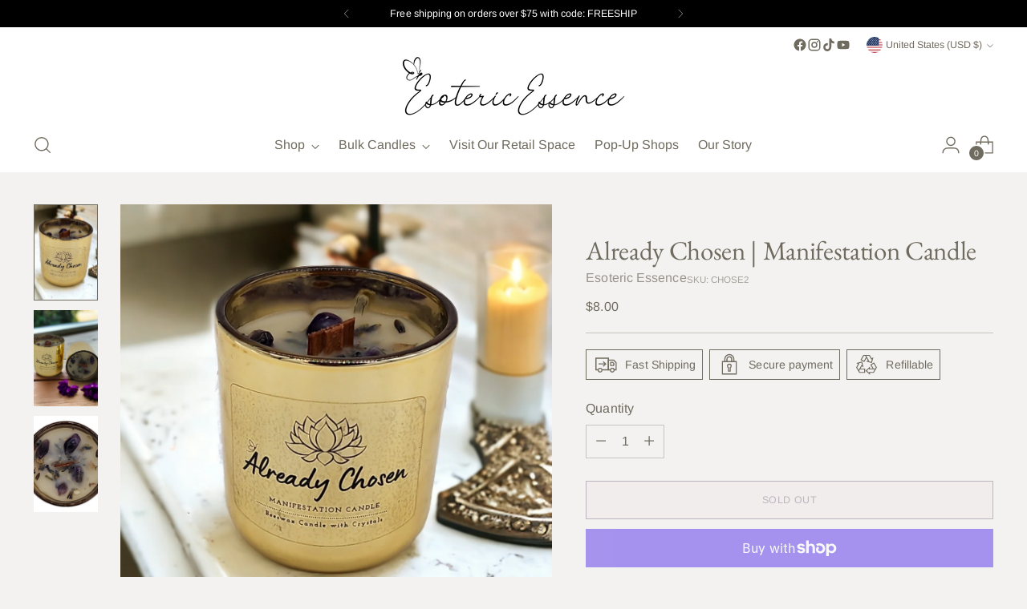

--- FILE ---
content_type: text/javascript; charset=utf-8
request_url: https://www.esotericessence.com/products/manifestation-candles-already-chosen.js
body_size: 1305
content:
{"id":8674252980537,"title":"Already Chosen | Manifestation Candle","handle":"manifestation-candles-already-chosen","description":"\u003cp\u003eIntroducing \"Already Chosen,\" your new go-to for manifestation and concentration. Handcrafted with 100% natural beeswax, this 2oz candle is an eco-friendly way to purify your space while setting powerful intentions.\u003c\/p\u003e\n\u003cp\u003e\u003cstrong\u003eFeatures:\u003c\/strong\u003e\u003c\/p\u003e\n\u003cul\u003e\n\u003cli\u003eUnscented. The burning beeswax has a natural scent of HONEY.\u003c\/li\u003e\n\u003cli\u003eWooden wick that crackles softly as it burns, creating a serene, fireside ambiance that aids in focusing your thoughts and energies.\u003c\/li\u003e\n\u003cli\u003eTopped with Amethyst crystal chips and a unique blend of dried herbs.\u003c\/li\u003e\n\u003cli\u003eThe herbs are selected for their inherent spiritual properties and will \u003cspan data-mce-fragment=\"1\"\u003eenhance focus and bring a sense of groundedness. T\u003c\/span\u003ehese natural elements work in harmony to amplify your manifestation rituals.\u003c\/li\u003e\n\u003cli\u003eAmethyst \u003cspan data-mce-fragment=\"1\"\u003eactivates spiritual awareness and opens intuition. It has strong healing and cleansing powers, and was \u003c\/span\u003ecarefully chosen to elevate the energy of your space, helping you attract what you desire, while the dried herbs enhance focus and bring a sense of groundedness.\u003c\/li\u003e\n\u003c\/ul\u003e\n\u003cp\u003eEach candle is poured and set with intention in a sacred environment, and even undergoes an energy-clearing process before it arrives at your doorstep. With up to 15 hours of burn time, \"Already Chosen\" is not just a candle; it's a cornerstone for your wellness and spiritual practices. Ideal for your altar, desk, or any sacred space in your home, this hand-poured wonder aligns with your journey towards a more focused and intentional life.\u003c\/p\u003e\n\u003cp\u003e\u003cem\u003e\u003cstrong\u003eNote: As with all spiritual and wellness practices, results can vary and are not guaranteed. Always practice candle safety.\u003c\/strong\u003e\u003c\/em\u003e\u003c\/p\u003e","published_at":"2023-09-06T12:17:56-05:00","created_at":"2023-09-06T11:37:52-05:00","vendor":"Esoteric Essence","type":"Candle","tags":["Beeswax","Glass Candle","Manifestation","Vessel Candles","Wood Wick"],"price":800,"price_min":800,"price_max":800,"available":false,"price_varies":false,"compare_at_price":null,"compare_at_price_min":0,"compare_at_price_max":0,"compare_at_price_varies":false,"variants":[{"id":46780419277113,"title":"Default Title","option1":"Default Title","option2":null,"option3":null,"sku":"CHOSE2","requires_shipping":true,"taxable":true,"featured_image":null,"available":false,"name":"Already Chosen | Manifestation Candle","public_title":null,"options":["Default Title"],"price":800,"weight":340,"compare_at_price":null,"inventory_management":"shopify","barcode":"84865198","requires_selling_plan":false,"selling_plan_allocations":[]}],"images":["\/\/cdn.shopify.com\/s\/files\/1\/0731\/1959\/6857\/files\/PhotoRoom-20231226_205534.png?v=1703803226","\/\/cdn.shopify.com\/s\/files\/1\/0731\/1959\/6857\/files\/PhotoRoom-20231226_210846.png?v=1703803226","\/\/cdn.shopify.com\/s\/files\/1\/0731\/1959\/6857\/files\/PhotoRoom-20231228_164332_1.png?v=1703803545"],"featured_image":"\/\/cdn.shopify.com\/s\/files\/1\/0731\/1959\/6857\/files\/PhotoRoom-20231226_205534.png?v=1703803226","options":[{"name":"Title","position":1,"values":["Default Title"]}],"url":"\/products\/manifestation-candles-already-chosen","media":[{"alt":null,"id":36899476046137,"position":1,"preview_image":{"aspect_ratio":1.0,"height":2048,"width":2048,"src":"https:\/\/cdn.shopify.com\/s\/files\/1\/0731\/1959\/6857\/files\/PhotoRoom-20231226_205534.png?v=1703803226"},"aspect_ratio":1.0,"height":2048,"media_type":"image","src":"https:\/\/cdn.shopify.com\/s\/files\/1\/0731\/1959\/6857\/files\/PhotoRoom-20231226_205534.png?v=1703803226","width":2048},{"alt":null,"id":36899476078905,"position":2,"preview_image":{"aspect_ratio":1.0,"height":2048,"width":2048,"src":"https:\/\/cdn.shopify.com\/s\/files\/1\/0731\/1959\/6857\/files\/PhotoRoom-20231226_210846.png?v=1703803226"},"aspect_ratio":1.0,"height":2048,"media_type":"image","src":"https:\/\/cdn.shopify.com\/s\/files\/1\/0731\/1959\/6857\/files\/PhotoRoom-20231226_210846.png?v=1703803226","width":2048},{"alt":null,"id":36899494166841,"position":3,"preview_image":{"aspect_ratio":1.0,"height":2048,"width":2048,"src":"https:\/\/cdn.shopify.com\/s\/files\/1\/0731\/1959\/6857\/files\/PhotoRoom-20231228_164332_1.png?v=1703803545"},"aspect_ratio":1.0,"height":2048,"media_type":"image","src":"https:\/\/cdn.shopify.com\/s\/files\/1\/0731\/1959\/6857\/files\/PhotoRoom-20231228_164332_1.png?v=1703803545","width":2048}],"requires_selling_plan":false,"selling_plan_groups":[]}